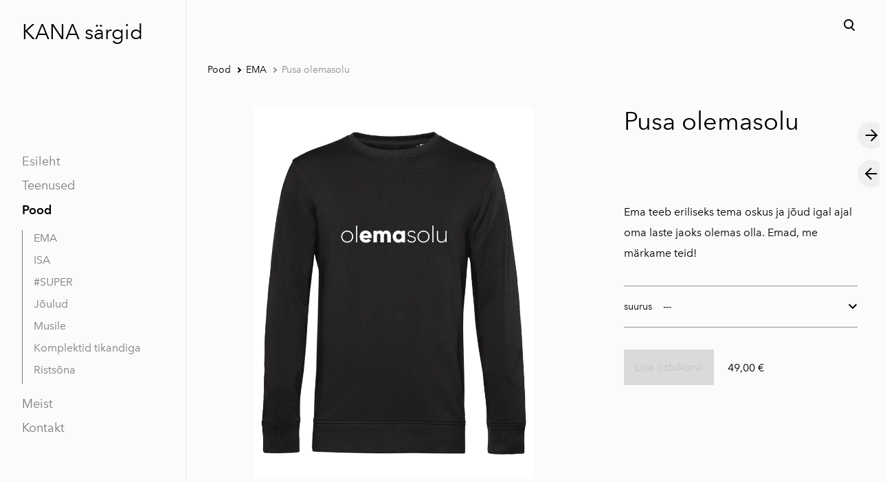

--- FILE ---
content_type: text/html; charset=utf-8
request_url: https://www.kanasargid.ee/pood/ema/pusa-olemasolu
body_size: 9724
content:
<!DOCTYPE html>



<html class="language-flags-disabled language-names-enabled language-menu-mode-popover publicmode  semimodal-relative js-semimodal-toggle" lang="et">
<head prefix="og: http://ogp.me/ns#">
  <!--[if IE]><meta http-equiv="X-UA-Compatible" content="IE=edge"><![endif]--><meta http-equiv="Content-Type" content="text/html; charset=utf-8">
<meta name="viewport" content="width=device-width, initial-scale=1, maximum-scale=1, user-scalable=no">
<meta name="format-detection" content="telephone=no"><link href="//static.voog.com/designs/81/stylesheets/main.min.css?v=nuuk-1.8.6" media="screen" rel="stylesheet" type="text/css"/>
<style type="text/css" data-voog-style>:root { --container-max-width: 992px; --headings-font-family: "Avenir Next", sans-serif; --main-font-family: "Avenir Next", sans-serif; --primary-color: black; --secondary-color: #8d9091; --third-color: #ffffff; --body-background-color: #FBFBFB;}:root { --header-site-title-font-size: 30px; --header-site-title-font-weight: 400; --header-site-title-text-decoration: none; --header-site-title-font-style: normal; --header-site-title-text-transform: none; --header-site-title-color: black; --header-site-title-hyphens: none; --header-mainmenu-font-size: 18px; --header-mainmenu-line-height: 1.5; --header-mainmenu-color: rgba(0, 0, 0, 0.5); --header-mainmenu-font-weight: 400; --header-mainmenu-font-style: normal; --header-mainmenu-decoration: none; --header-mainmenu-text-transform: none; --header-mainmenu-hyphens: none; --header-mainmenu-hover-color: black; --header-mainmenu-hover-font-weight: 400; --header-mainmenu-hover-font-style: normal; --header-mainmenu-hover-decoration: none; --header-mainmenu-hover-text-transform: none; --header-mainmenu-active-color: black; --header-mainmenu-active-font-weight: 600; --header-mainmenu-active-font-style: normal; --header-mainmenu-active-decoration: none; --header-mainmenu-active-text-transform: none; --menu-sub-font-size: 16px; --menu-sub-line-height: 1.5; --menu-sub-font-weight: 400; --menu-sub-hover-font-weight: 400; --menu-sub-active-font-weight: 400; --menu-sub-font-style: normal; --menu-sub-hover-font-style: normal; --menu-sub-active-font-style: normal; --menu-sub-text-decoration: normal; --menu-sub-hover-text-decoration: normal; --menu-sub-active-text-decoration: normal; --menu-sub-text-transform: none; --menu-sub-hover-text-transform: none; --menu-sub-active-text-transform: none; --menu-sub-color: rgba(0, 0, 0, 0.5); --menu-sub-hover-color: #000000; --menu-sub-active-color: #000000; --menu-dropdown-background-color: #000000; --menu-dropdown-text-color: #ffffff; --menu-dropdown-hover-background-color: #383A3A; --menu-dropdown-hover-text-color: #ffffff;}:root { --headings-title-text-alignment: left; --headings-title-line-height: 1.2; --headings-title-font-size: 72px; --headings-title-font-weight: 400; --headings-title-font-style: normal; --headings-title-text-decoration: none; --headings-title-text-transform: none; --headings-title-color: black; --headings-title-hyphens: none; --headings-heading-text-alignment: left; --headings-heading-line-height: 1.2; --headings-heading-font-size: 56px; --headings-heading-font-weight: 400; --headings-heading-font-style: normal; --headings-heading-text-decoration: none; --headings-heading-text-transform: none; --headings-heading-color: black; --headings-heading-hyphens: none; --headings-subheading-text-alignment: left; --headings-subheading-line-height: 1.2; --headings-subheading-font-size: 36px; --headings-subheading-font-weight: 400; --headings-subheading-font-style: normal; --headings-subheading-text-decoration: none; --headings-subheading-text-transform: none; --headings-subheading-color: black; --headings-subheading-hyphens: none; --headings-heading-4-text-alignment: left; --headings-heading-4-line-height: 1.2; --headings-heading-4-font-size: 24px; --headings-heading-4-font-weight: 400; --headings-heading-4-font-style: normal; --headings-heading-4-text-decoration: none; --headings-heading-4-text-transform: none; --headings-heading-4-color: black; --headings-heading-4-hyphens: none;}:root { --content-body-line-height: 1.9; --content-body-font-size: 16px; --content-body-color: black; --content-body-hyphens: none; --content-link-color: black; --content-link-font-weight: 400; --content-link-font-style: normal; --content-link-hover-font-weight: 400; --content-link-text-decoration: none; --content-link-text-transform: none; --content-link-hover-font-style: normal; --content-link-hover-text-decoration: none; --content-link-hover-text-transform: none; --content-link-hover-color: rgba(0, 0, 0, 0.7);}:root { --product-list-item__image-radius: 0; --product-list-item__alignment: flex-start; --product-list-item__font-size: 14px; --product-list-item__color: black;}:root { --product-title-alignment: left; --product-title-size: 36px; --product-title-font-weight: 400; --product-title-font-style: normal; --product-title-font-text-decoration: none; --product-title-color: #000000; --product-price-size: 16px; --product-price-font-weight: 600; --product-price-font-style: normal; --product-price-font-text-decoration: none; --product-price-color: #000000; --product-description-size: 16px; --product-description-font-weight: 400; --product-description-font-style: normal; --product-description-font-text-decoration: none; --product-description-color: #8D9091;}:root { --button-border-radius: 0px; --button-border-size: 0px; --button-padding: 16px; --button-color: #ffffff; --button-background-color: black; --button-border-color: black; --button-font-size: 16px; --button-font-weight: 400; --button-font-style: normal; --button-text-decoration: none; --button-text-transform: none; --button-hyphens: none; --button-hover-padding: 16px; --button-hover-color: #ffffff; --button-hover-background-color: #8d9091; --button-hover-border-color: #8d9091; --button-hover-font-size: 16px; --button-hover-font-weight: 400; --button-hover-font-style: normal; --button-hover-text-decoration: none; --button-hover-text-transform: none;}:root { --form-label-font-size: 12px; --form-field-font-size: 14px; --form-field-line-height: 1.9; --form-field-font-weight: 300; --form-field-font-style: normal; --form-field-text-decoration: none; --form-field-text-transform: none;}:root { --blog-body-font-size: 18px; --blog-body-line-height: 2; --article-comment-area-backgroundcolor: white; --article-comment-area-color: black;}:root { --layout-footer-font-size: 14px; --layout-footer-line-height: 2;}</style><script src="//static.voog.com/designs/81/javascripts/modernizr-custom.min.js"></script><title>KANA särgid | T-särgid, pusad ja muu</title><meta property="og:type" content="website">
<meta property="og:url" content="https://www.kanasargid.ee/pood/ema/pusa-olemasolu">
<meta property="og:title" content="KANA särgid | T-särgid, pusad ja muu">
<meta property="og:site_name" content="KANA särgid | T-särgid, pusad ja muu"><script type="application/ld+json">{"@context":"http://schema.org","@type":"BreadcrumbList","itemListElement":[{"@type":"ListItem","position":1,"item":{"@id":"https://www.kanasargid.ee/et","name":"Esileht"}},{"@type":"ListItem","position":2,"item":{"@id":"https://www.kanasargid.ee/pood","name":"Pood"}},{"@type":"ListItem","position":3,"item":{"@id":"https://www.kanasargid.ee/pood/ema","name":"EMA"}},{"@type":"ListItem","position":4,"item":{"@id":"https://www.kanasargid.ee/pood/ema/pusa-olemasolu","name":"Pusa olemasolu"}}]}</script>





  <style>
  
  body > .body-bg_color {
    background-color: none;
  }
</style>

<style type="text/css" data-voog-style-variables>:root {--product-list-item__width: 25%;
}
</style><script>(function(d){if(function(){var r,s=d.createElement("style");s.innerHTML="root: { --tmp: red; }";d.head.appendChild(s);r=!!(window.CSS&&CSS.supports&&CSS.supports("color","var(--tmp)"));s.parentNode.removeChild(s);return!r}()){var ds1="[data-voog-style]",ds2="[data-voog-style-variables]",rv=/(--[A-Za-z\d_-]+?)\s*:\s*(.+?)\s*;/gi,rx=/[^\s;]+\s*:\s*[^{;}\n]*?var\(\s*.+?\s*\)\s*[^;}\n]*?;/gi,sv=d.querySelectorAll(ds1+","+ds2),s=d.querySelectorAll(ds1),i=0,src="",vars={},m;for(;i<sv.length;src+=sv[i++].innerHTML);while((m=rv.exec(src))!==null&&(vars[m[1]]=m[2]));for(i=s.length;i--;){s[i].innerHTML=s[i].innerHTML.replace(rx,function(r){var sr=r,rep=false;sr=sr.replace(/var\(\s*(.+?)\s*\)/gi,function(st,k){if(vars[k]!==undefined){rep=true;return vars[k]}else{return st}});return rep?sr+r:r})}}})(document);
</script>
<link href="//static.voog.com/libs/edicy-gallery/1.9.1/edicy-gallery.css" media="screen" rel="stylesheet" />

<script>VoogEcommerce = { storeInfo: {"currency":"EUR","tax_rate":"0.0","price_entry_mode":"net","currency_symbol":"€","decimal_places":2,"default_language":"et","dimension_display_unit":"cm","dimension_unit":"m","is_publicly_unavailable":false,"min_cart_total":"0.0","missing_required_settings":[],"missing_required_settings?":false,"preferred_payment_types":[],"shopping_cart_version":2,"terms_agreement_required":true,"weight_display_unit":"kg","weight_unit":"kg","company_name":"KANA särgid","bank_details":"AS LHV Pank \nIBAN EE757700771005320234\nBIC/SWIFT: LHVBEE22","terms_url":"https://kanasargid.ee/muugi-ja-tagastustingimused","products_url_slug":"products","address":{"company_name":"OÜ Kanala","address1":"F. R. Faehlmanni tn 28-11","address2":null,"city":"Tallinn","zip_code":"10125","state":"Harjumaa","country_code":"ee"},"email":"info@kanasargid.ee"}, hasProducts: true };</script>
<link href="//static.voog.com/libs/voog-ecommerce/1.9.1/shopping-cart-v2.css" media="screen" rel="stylesheet" />
</head>





<body class="product-page body-bg_picker--area light-background">
  
  <div class="body-bg_color"></div>

  <div class="container_wrap">
    
  <div class="search js-search js-prevent-sideclick">
    <div class="search-middle">
      <div class="search-inner js-search-inner">
        <form id="search" class="search-form js-search-form" method="get" action="#">
          <input id="onpage_search" class="search-input js-search-input" type="text" placeholder="Otsi saidilt">
        </form>
        <div class="voog-search-modal js-voog-search-modal"></div>
      </div>
      <button class="search-btn search-close-btn js-search-reset-btn">
        <span class="menu-stripe"></span>
        <span class="menu-stripe"></span>
      </button>
    </div>
  </div>

<header class="header_fixed semimodal-bg_picker--area light-background">
  <div class="semimodal-bg_color bg_color-absolute hidden-desktop"></div>
  <div class="header_fixed-content">
    <button class="menu-btn js-menu-btn js-prevent-sideclick">
      <div>
        <span class="menu-stripe"></span>
        <span class="menu-stripe"></span>
      </div>
      <label>Menüü</label>
    </button>

    <div class="header_title content-formatted">












































KANA särgid<br>













































    </div>

    <div class="header_components">
      <div class="header_components-menu--top">
        <div class="js-prevent-sideclick">
  <button class="search-btn search-open-btn js-search-toggle-btn js-prevent-sideclick">
    <svg fill="none" height="24" viewBox="0 0 24 24" width="24" xmlns="http://www.w3.org/2000/svg"><g fill="#000"><path d="m14.2929 16.7071c-.3905-.3905-.3905-1.0237 0-1.4142s1.0237-.3905 1.4142 0l4 4c.3905.3905.3905 1.0237 0 1.4142s-1.0237.3905-1.4142 0z"/><path d="m11 16c2.7614 0 5-2.2386 5-5 0-2.76142-2.2386-5-5-5-2.76142 0-5 2.23858-5 5 0 2.7614 2.23858 5 5 5zm0 2c-3.86599 0-7-3.134-7-7 0-3.86599 3.13401-7 7-7 3.866 0 7 3.13401 7 7 0 3.866-3.134 7-7 7z"/></g></svg>
  </button>
</div></div>
      <div class="cart_btn">
        <div class="cart_btn-icon">
          <svg fill="none" height="24" viewBox="0 0 24 24" width="24" xmlns="http://www.w3.org/2000/svg"><g clip-rule="evenodd" fill="#fff" fill-rule="evenodd"><path d="m18.1446 11.8439-.6975 4.1848c-.0008.0049-.0016.0097-.0025.0145-.0988.5434-.6194.9038-1.1628.805l-11.3688-2.0671c-.37461-.0681-.67804-.343-.78264-.7091l-1.82479-6.3868c-.02553-.08934-.03848-.1818-.03848-.27472 0-.55228.44772-1 1-1h13.72581l.6132-2.62795c.1246-.53401.6007-.9118 1.1491-.9118h2.0648c.6517 0 1.18.52826 1.18 1.17992 0 .65165-.5283 1.17991-1.18 1.17991h-1.1285z"/><path d="m6.5 21c-.82843 0-1.5-.6716-1.5-1.5s.67157-1.5 1.5-1.5 1.5.6716 1.5 1.5-.67157 1.5-1.5 1.5zm9 0c-.8284 0-1.5-.6716-1.5-1.5s.6716-1.5 1.5-1.5 1.5.6716 1.5 1.5-.6716 1.5-1.5 1.5z"/></g></svg>
        </div>
        <div class="cart_btn-count"></div>
      </div>
    </div>
  </div>
</header>
<div class="cart_popover-wrap">
  <div class="cart_popover">
    <div class="cart_popover-icon">
      <svg fill="none" height="24" viewBox="0 0 24 24" width="24" xmlns="http://www.w3.org/2000/svg"><g clip-rule="evenodd" fill="#fff" fill-rule="evenodd"><path d="m18.1446 11.8439-.6975 4.1848c-.0008.0049-.0016.0097-.0025.0145-.0988.5434-.6194.9038-1.1628.805l-11.3688-2.0671c-.37461-.0681-.67804-.343-.78264-.7091l-1.82479-6.3868c-.02553-.08934-.03848-.1818-.03848-.27472 0-.55228.44772-1 1-1h13.72581l.6132-2.62795c.1246-.53401.6007-.9118 1.1491-.9118h2.0648c.6517 0 1.18.52826 1.18 1.17992 0 .65165-.5283 1.17991-1.18 1.17991h-1.1285z"/><path d="m6.5 21c-.82843 0-1.5-.6716-1.5-1.5s.67157-1.5 1.5-1.5 1.5.6716 1.5 1.5-.67157 1.5-1.5 1.5zm9 0c-.8284 0-1.5-.6716-1.5-1.5s.6716-1.5 1.5-1.5 1.5.6716 1.5 1.5-.6716 1.5-1.5 1.5z"/></g></svg>
    </div>
    <div class="cart_popover-content">
      <div class="cart_popover-content--info">
        <span class="cart_popover-content--product"></span> lisati ostukorvi.
      </div>
      <div class="cart_popover-content--view">Vaata ostukorvi</div>
    </div>
  </div>
</div><style>
    @media screen and (min-width: 901px) {
      html.semimodal-open:not(.semimodal-relative) .semimodal,
      html.semimodal-relative .semimodal {
        min-width: 270px;
        max-width: 270px;
      }

      .semimodal-relative body {
        padding-left: 270px;
      }
    }
  </style><div class="semimodal js-prevent-sideclick">

<img class="js-lazyload image_fit-cover image_abs semimodal-bg_image"
  data-src="" data-sizes="100vw" 
  style="display: none;"/>
<div class="semimodal-bg_color bg_color-absolute"></div>

  <header class="semimodal_inner semimodal-bg_picker--area light-background">
    <div class="flex_box">
      <button class="menu-btn js-menu-btn js-prevent-sideclick">
        <div>
          <span class="menu-stripe"></span>
          <span class="menu-stripe"></span>
        </div>
        <label>Menüü</label>
      </button></div>

    <div class="site_title content-formatted">












































KANA särgid<br>













































    </div>

    <div class="semimodal_bottom"><nav class="menu-main p-rel js-menu-main js-popover js-prevent-sideclick">
  <ul class="menu"><ul class="menu menu_semimodal-list">
        
        <li data-visible=true class="menu-item lvl-1 top-menu-element square"><a href="/et">Esileht</a></li>
        
    
      

      <li
          
          data-url="/teenused"
          
          class="menu-item square top-menu-element lvl-1"
        ><a href="/teenused">Teenused</a>
        </li>
      

    
    
      

      

          

          <li
            
            data-url="/pood"
            
            class="menu-item-product-list square menu-item lvl-1 top-menu-element has-children"
          ><a class="selected" href="/pood">Pood</a>
          </li>
        

      

    
            <div class="menu-item-product-list" data-visible="true">
              <div class="menu-sub active">
                <ul class="menu">
                  
                    
            
                  

                  <li
                    class="menu-item menu-item-product-list menu-item-sub"
                    
                  ><a class="selected" href="/pood/ema">EMA</a></li>
                
              
                  

                  <li
                    class="menu-item menu-item-product-list menu-item-sub"
                    
                  ><a href="/pood/isa">ISA</a></li>
                
              
                  

                  <li
                    class="menu-item menu-item-product-list menu-item-sub"
                    
                  ><a href="/pood/super">#SUPER</a></li>
                
              
                  

                  <li
                    class="menu-item menu-item-product-list menu-item-sub"
                    
                  ><a href="/pood/joulud">Jõulud</a></li>
                
              
                  

                  <li
                    class="menu-item menu-item-product-list menu-item-sub"
                    
                  ><a href="/pood/musile">Musile</a></li>
                
              
                  

                  <li
                    class="menu-item menu-item-product-list menu-item-sub"
                    
                  ><a href="/pood/komplektid-tikandiga">Komplektid tikandiga</a></li>
                
              
                  

                  <li
                    class="menu-item menu-item-product-list menu-item-sub"
                    
                  ><a href="/pood/ristsona">Ristsõna</a></li>
                
              
          
                  
                </ul>
              </div>
            </div>
    
      

      <li
          
          data-url="/meist"
          
          class="menu-item square top-menu-element lvl-1"
        ><a href="/meist">Meist</a>
        </li>
      

    
    
      

      <li
          
          data-url="/kontakt"
          
          class="menu-item square top-menu-element lvl-1"
        ><a href="/kontakt">Kontakt</a>
        </li>
      

    
      </ul>
    </ul>
  
</nav>
</div>
  </header>
</div>

    <div class="pad_container p-rel">
      
      <div class="container">
        <div class="mar_t-32 mar_b-32">
          <nav class="menu-sub menu-breadcrumbs content-formatted">
  <ul class="menu">
      
      <li class="menu-item">
          <a class="menu-link  " href="/pood">Pood</a>
        </li>
      
      <li class="menu-item">
          <a class="menu-link  with_arrow  " href="/pood/ema">EMA</a>
        </li>
      
      <li class="menu-item">
          <a class="menu-link  with_arrow   active" href="/pood/ema/pusa-olemasolu">Pusa olemasolu</a>
        </li>
      </ul>
</nav>

        </div>

        <main class="content" role="main" data-search-indexing-allowed="true">
          
          <div class="flex_row flex_row-2 reverse-col-tablet mar_0-32-neg">
            <div class="flex_row-2--item-60">
              <div class="mar_0-32 p-rel js-product-page-image-wrap"><div class="js-product-page-image  mar_b-32">
                    


  <div class="content-item-box with-image js-content-item-box not-loaded">
    <div class="item-top">
      <div class="top-inner of-hidden">
        
          <div class="loader js-loader"></div>

<img class="js-lazyload item-image not-cropped"
  data-src="//media.voog.com/0000/0048/7371/photos/kapuutsita%20olemasolu%20_huge.jpg" data-sizes="(min-width: 1280px) 1280px, 100vw" 
  
      data-srcset="//media.voog.com/0000/0048/7371/photos/kapuutsita%20olemasolu%20.jpg 1620w, //media.voog.com/0000/0048/7371/photos/kapuutsita%20olemasolu%20_huge.jpg 1536w, //media.voog.com/0000/0048/7371/photos/kapuutsita%20olemasolu%20_large.jpg 960w, //media.voog.com/0000/0048/7371/photos/kapuutsita%20olemasolu%20_block.jpg 450w, //media.voog.com/0000/0048/7371/photos/kapuutsita%20olemasolu%20_medium.jpg 113w"/>

        
      </div>
    </div>
  </div>


                  </div></div>
              <section class="content-body content-formatted mar_0-32" data-search-indexing-allowed="true"><div class="photo_gallery_area edys-gallery-area edys-gallery-squares" data-gallery-id="1021512">
  <div class="edys-gallery" data-gallery-photos>
      <a class="edys-gallery-item" data-gallery-photo-id="15802355" data-original-url="//media.voog.com/0000/0048/7371/photos/228_42_106_B-2020_01.jpg" data-sizes="[{&quot;content_type&quot;:&quot;image/jpeg&quot;,&quot;width&quot;:984,&quot;height&quot;:1280,&quot;size&quot;:&quot;large&quot;,&quot;schemeless_url&quot;:&quot;//media.voog.com/0000/0048/7371/photos/228_42_106_B-2020_01_large.jpg&quot;,&quot;url&quot;:&quot;//media.voog.com/0000/0048/7371/photos/228_42_106_B-2020_01_large.jpg&quot;},{&quot;content_type&quot;:&quot;image/jpeg&quot;,&quot;width&quot;:461,&quot;height&quot;:600,&quot;size&quot;:&quot;block&quot;,&quot;schemeless_url&quot;:&quot;//media.voog.com/0000/0048/7371/photos/228_42_106_B-2020_01_block.jpg&quot;,&quot;url&quot;:&quot;//media.voog.com/0000/0048/7371/photos/228_42_106_B-2020_01_block.jpg&quot;},{&quot;content_type&quot;:&quot;image/jpeg&quot;,&quot;width&quot;:115,&quot;height&quot;:150,&quot;size&quot;:&quot;medium&quot;,&quot;schemeless_url&quot;:&quot;//media.voog.com/0000/0048/7371/photos/228_42_106_B-2020_01_medium.jpg&quot;,&quot;url&quot;:&quot;//media.voog.com/0000/0048/7371/photos/228_42_106_B-2020_01_medium.jpg&quot;},{&quot;content_type&quot;:&quot;image/jpeg&quot;,&quot;width&quot;:1153,&quot;height&quot;:1500,&quot;size&quot;:null,&quot;schemeless_url&quot;:&quot;//media.voog.com/0000/0048/7371/photos/228_42_106_B-2020_01.jpg&quot;,&quot;url&quot;:&quot;//media.voog.com/0000/0048/7371/photos/228_42_106_B-2020_01.jpg&quot;}]" href="//media.voog.com/0000/0048/7371/photos/228_42_106_B-2020_01_large.jpg">
        <img
          src="//media.voog.com/0000/0048/7371/photos/228_42_106_B-2020_01_medium.jpg"
          
          class="edys-gallery-image"
          border="0"
          >
      </a>
  </div>
</div>
              </section>
            </div>

            <div class="flex_row-2--item-40">
              <div class="mar_0-32 flex_col t-sticky">
                <div class="flex_row flex_a-center flex_j-space-between mar_b-64">
                  <div class="content-body content-formatted" data-search-indexing-allowed="true">

                    
            
                      <h3>Pusa olemasolu</h3>
                    
          </div>
                  <div>
                    <div class="product_page-nav--wrap"><a class="product_page-nav--link product_page-nav--right"  title="Järgmine" href="/pood/ema/kapuutsiga-pusa-teemant"></a><a class="product_page-nav--link product_page-nav--left" title="Eelmine" href="/pood/ema/pusa-unemati"></a></div>
                  </div>
                </div>
                <section class="content-body content-formatted js-buy-btn-content mar_32-0" data-search-indexing-allowed="true"><p>Ema teeb eriliseks tema oskus ja jõud igal ajal oma laste jaoks olemas olla. Emad, me märkame teid!</p>    <div class="edy-buy-button-container edy-buy-button-view edy-buy-button-align-left" data-product-id="1106019" data-product="{&quot;id&quot;:1106019,&quot;name&quot;:&quot;Pusa olemasolu&quot;,&quot;status&quot;:&quot;live&quot;,&quot;sku&quot;:null,&quot;uses_variants&quot;:true,&quot;stock&quot;:null,&quot;reserved_quantity&quot;:0,&quot;currency&quot;:&quot;EUR&quot;,&quot;tax_rate&quot;:&quot;0.0&quot;,&quot;price&quot;:&quot;49.0&quot;,&quot;price_min&quot;:&quot;49.0&quot;,&quot;price_max&quot;:&quot;49.0&quot;,&quot;effective_price&quot;:&quot;49.0&quot;,&quot;effective_price_min&quot;:&quot;49.0&quot;,&quot;effective_price_max&quot;:&quot;49.0&quot;,&quot;translations&quot;:{&quot;name&quot;:{&quot;et&quot;:&quot;Pusa olemasolu&quot;}},&quot;image&quot;:{&quot;content_type&quot;:&quot;image/jpeg&quot;,&quot;size&quot;:492257,&quot;width&quot;:1620,&quot;height&quot;:2160,&quot;id&quot;:15835860,&quot;url&quot;:&quot;https://media.voog.com/0000/0048/7371/photos/kapuutsita%20olemasolu%20.jpg&quot;,&quot;thumbnail&quot;:{&quot;content_type&quot;:&quot;image/jpeg&quot;,&quot;size&quot;:3610,&quot;width&quot;:113,&quot;height&quot;:150,&quot;url&quot;:&quot;https://media.voog.com/0000/0048/7371/photos/kapuutsita%20olemasolu%20_medium.jpg&quot;},&quot;sizes&quot;:[{&quot;content_type&quot;:&quot;image/jpeg&quot;,&quot;size&quot;:25788,&quot;width&quot;:450,&quot;height&quot;:600,&quot;url&quot;:&quot;https://media.voog.com/0000/0048/7371/photos/kapuutsita%20olemasolu%20_block.jpg&quot;},{&quot;content_type&quot;:&quot;image/jpeg&quot;,&quot;size&quot;:64722,&quot;width&quot;:960,&quot;height&quot;:1280,&quot;url&quot;:&quot;https://media.voog.com/0000/0048/7371/photos/kapuutsita%20olemasolu%20_large.jpg&quot;},{&quot;content_type&quot;:&quot;image/jpeg&quot;,&quot;size&quot;:152726,&quot;width&quot;:1536,&quot;height&quot;:2048,&quot;url&quot;:&quot;https://media.voog.com/0000/0048/7371/photos/kapuutsita%20olemasolu%20_huge.jpg&quot;},{&quot;content_type&quot;:&quot;image/jpeg&quot;,&quot;size&quot;:492257,&quot;width&quot;:1620,&quot;height&quot;:2160,&quot;url&quot;:&quot;https://media.voog.com/0000/0048/7371/photos/kapuutsita%20olemasolu%20.jpg&quot;}]},&quot;variants_count&quot;:6,&quot;variant_types&quot;:[{&quot;id&quot;:54256,&quot;name&quot;:&quot;suurus&quot;,&quot;values&quot;:[{&quot;id&quot;:280992,&quot;name&quot;:&quot;XS&quot;,&quot;translations&quot;:{&quot;name&quot;:{&quot;et&quot;:&quot;XS&quot;}}},{&quot;id&quot;:280993,&quot;name&quot;:&quot;S&quot;,&quot;translations&quot;:{&quot;name&quot;:{&quot;et&quot;:&quot;S&quot;}}},{&quot;id&quot;:280994,&quot;name&quot;:&quot;M&quot;,&quot;translations&quot;:{&quot;name&quot;:{&quot;et&quot;:&quot;M&quot;}}},{&quot;id&quot;:280995,&quot;name&quot;:&quot;L&quot;,&quot;translations&quot;:{&quot;name&quot;:{&quot;et&quot;:&quot;L&quot;}}},{&quot;id&quot;:280996,&quot;name&quot;:&quot;XL&quot;,&quot;translations&quot;:{&quot;name&quot;:{&quot;et&quot;:&quot;XL&quot;}}},{&quot;id&quot;:280997,&quot;name&quot;:&quot;XXL&quot;,&quot;translations&quot;:{&quot;name&quot;:{&quot;et&quot;:&quot;XXL&quot;}}}],&quot;translations&quot;:{&quot;name&quot;:{&quot;et&quot;:&quot;suurus&quot;}}}],&quot;variant_values&quot;:[{&quot;id&quot;:1106020,&quot;s&quot;:true,&quot;stat&quot;:&quot;live&quot;,&quot;sku&quot;:null,&quot;a&quot;:{&quot;54256&quot;:280992},&quot;p&quot;:null,&quot;ep&quot;:&quot;49.0&quot;},{&quot;id&quot;:1106021,&quot;s&quot;:true,&quot;stat&quot;:&quot;live&quot;,&quot;sku&quot;:null,&quot;a&quot;:{&quot;54256&quot;:280993},&quot;p&quot;:null,&quot;ep&quot;:&quot;49.0&quot;},{&quot;id&quot;:1106022,&quot;s&quot;:true,&quot;stat&quot;:&quot;live&quot;,&quot;sku&quot;:null,&quot;a&quot;:{&quot;54256&quot;:280994},&quot;p&quot;:null,&quot;ep&quot;:&quot;49.0&quot;},{&quot;id&quot;:1106023,&quot;s&quot;:true,&quot;stat&quot;:&quot;live&quot;,&quot;sku&quot;:null,&quot;a&quot;:{&quot;54256&quot;:280995},&quot;p&quot;:null,&quot;ep&quot;:&quot;49.0&quot;},{&quot;id&quot;:1106024,&quot;s&quot;:true,&quot;stat&quot;:&quot;live&quot;,&quot;sku&quot;:null,&quot;a&quot;:{&quot;54256&quot;:280996},&quot;p&quot;:null,&quot;ep&quot;:&quot;49.0&quot;},{&quot;id&quot;:1106025,&quot;s&quot;:true,&quot;stat&quot;:&quot;live&quot;,&quot;sku&quot;:null,&quot;a&quot;:{&quot;54256&quot;:280997},&quot;p&quot;:null,&quot;ep&quot;:&quot;49.0&quot;}]}" data-settings="{&quot;title&quot;:&quot;Lisa ostukorvi&quot;,&quot;button_style&quot;:&quot;with_price&quot;}">        <div class="edy-buy-button-variants">
            <div class="form_field" data-variation-id="54256">
              <label class="form_field_label">suurus</label>
              <select class="form_field_select" data-variation-attribute-id="54256">
                <option value="">---</option>
                    <option value="280992">
                      XS
                      
</option>                    <option value="280993">
                      S
                      
</option>                    <option value="280994">
                      M
                      
</option>                    <option value="280995">
                      L
                      
</option>                    <option value="280996">
                      XL
                      
</option>                    <option value="280997">
                      XXL
                      
</option>              </select>
            </div>
        </div>
      <div class="form_field">
        <div class="edy-buy-button custom-btn custom-btn-disabled edy-buy-button-disabled"><span class="edy-buy-button-title">Lisa ostukorvi</span></div>        <div class="edy-buy-button-price-container"><span class="edy-buy-button-price ">49,00 €</span></div>      </div>
</div>
                </section>
              </div>
            </div>
          </div><section class="content-body content-formatted content-formatted--overflowed-images mar_b-32" data-search-indexing-allowed="true">
              <b></b><div style="text-align: center;"><b>Mõõdud</b>:</div><div class="edy-texteditor-container image-container edy-positionable-container-center" contenteditable="false" unselectable="on" style="max-width: 100%; text-align: left; overflow: hidden; position: relative; display: block; float: none; width: 837.015625px; margin-left: auto; margin-right: auto;" data-image-id="15837663">
  <div class="edy-padding-resizer-wrapper" style="padding-bottom: 20%; position: relative; overflow: hidden;">
      <picture title="" style="position: absolute; display: block; max-width: none; width: auto; height: 100%; left: -0.01%; top: 0%;">
        <!--[if IE 9]><video style="display: none;"><![endif]-->
        <source sizes="839px" srcset="//media.voog.com/0000/0048/7371/photos/m%C3%B5%C3%B5dud%20unisex%20pusa.jpg 1770w, //media.voog.com/0000/0048/7371/photos/m%C3%B5%C3%B5dud%20unisex%20pusa_large.jpg 1280w, //media.voog.com/0000/0048/7371/photos/m%C3%B5%C3%B5dud%20unisex%20pusa_block.jpg 600w, //media.voog.com/0000/0048/7371/photos/m%C3%B5%C3%B5dud%20unisex%20pusa_medium.jpg 150w">
        <!--[if IE 9]></video><![endif]-->
        <img src="//media.voog.com/0000/0048/7371/photos/m%C3%B5%C3%B5dud%20unisex%20pusa_block.jpg" title="" alt="" style="position: absolute; max-width: none; width: auto; height: 100%;">
      </picture>
    </div>
</div><b>Koostis</b>: 80% orgaaniline puuvill, 20% taaskasutatud polüester. Toote lõige sobib nii meestele kui naistele.<br><br><b>Kohaletoimetamine</b>: enamasti jõuab tellitud toode pakiautomaati 1-4 tööpäeva jooksul. Vahel võib mõnel tootel olla pikem tarneaeg, sellisel juhul võtame teiega ühendust. Kui soovite toodet kindlaks tähtajaks, siis kirjutage meile info@kanasargid.ee.<br>
<br>Kui soovite toodet teises suuruses või oma valitud tekstiga, siis kirjutage meile info@kanasargid.ee.<br>
            </section><div>
          </div>
        </main>
      </div>
    </div>
    
<footer class="footer content-formatted">
  <div class="w-100p">
    <div class="footer_separator"></div>
    <div class="editor_default-container"><div class="flex_row flex_row-2 mar_0-8-neg flex_j-center"><div class="flex_row-4--item footer_content footer_content-hidden">
              <div class="content-formatted mar_0-8">
                
              </div>
            </div><div class="flex_row-4--item footer_content footer_content-hidden">
              <div class="content-formatted mar_0-8">
                
              </div>
            </div><div class="flex_row-4--item footer_content">
              <div class="content-formatted mar_0-8">
                
















































<h4><a href="/pood" target="_self"><span style="font-size: 25px;">Pood</span></a></h4><h4>
</h4><h4><a href="/teenused" target="_self"><span style="font-size: 25px;">Teenused</span></a></h4><h4>
</h4><h4><a href="/blogi" target="_self"><span style="font-size: 25px;">Blogi</span></a></h4><h4>
</h4><h4><a href="/kontakt" target="_self"><span style="font-size: 25px;">Kontakt</span></a></h4><h3><a href="/kontakt" target="_self"></a></h3>

















































              </div>
            </div><div class="flex_row-4--item footer_content footer_content-hidden">
              <div class="content-formatted mar_0-8">
                
              </div>
            </div></div><div class="flex_row flex_row-2 mar_0-8-neg flex_j-center"><div class="flex_row-4--item footer_content">
              <div class="content-formatted mar_0-8">
                












































<div><a href="/muugi-ja-tagastustingimused" target="_self">Müügi- ja tagastustingimused</a><br></div>













































              </div>
            </div><div class="flex_row-4--item footer_content">
              <div class="content-formatted mar_0-8">
                <div class="edy-content-social-buttons-list edy-content-social-buttons-list-left" style="text-align: left;"><a class="edy-content-social-button" data-type="facebook" href="http://facebook.com/kanasargid" style="text-decoration: none;">
  <svg viewBox="0 0 50 50" width="50" height="50" xmlns="http://www.w3.org/2000/svg">
    <g stroke="currentColor" transform="translate(2 2)" stroke-width="0" fill="none" fill-rule="evenodd">
      
        <circle stroke-width="1" cx="22" cy="22" r="22"></circle>
      
      
        <path d="M24.315 34h-4.878V22.5H17v-3.964h2.437v-2.38c0-3.233 1.376-5.156 5.286-5.156h3.255v3.964h-2.034c-1.523 0-1.623.554-1.623 1.588l-.006 1.984H28l-.43 3.963h-3.256V34z" fill="currentColor"></path>
      
    </g>
  </svg>
</a></div>
              </div>
            </div><div class="flex_row-4--item footer_content">
              <div class="content-formatted mar_0-8">
                












































<b>Kontakt<br></b>info@kanasargid.ee





              </div>
            </div><div class="flex_row-4--item footer_content">
              <div class="content-formatted mar_0-8">
                













































<b>Ettevõte<br></b>OÜ Kanala





              </div>
            </div></div></div></div>
</footer>

  </div>

  
  

  
<script src="https://cdnjs.cloudflare.com/ajax/libs/jquery/3.5.1/jquery.min.js" integrity="sha512-bLT0Qm9VnAYZDflyKcBaQ2gg0hSYNQrJ8RilYldYQ1FxQYoCLtUjuuRuZo+fjqhx/qtq/1itJ0C2ejDxltZVFg==" crossorigin="anonymous"></script>
<script src="https://cdn.jsdelivr.net/npm/intersection-observer@0.11.0/intersection-observer.js" integrity="sha256-LkCt8+MalJg9nIGzDMmSEJzqyssPhY1VCvqaGNBNng8=" crossorigin="anonymous"></script>
<script src="https://cdnjs.cloudflare.com/ajax/libs/vanilla-lazyload/17.1.3/lazyload.min.js" integrity="sha512-V3DZ9ZAJrv8ZYY5Zarlfjusec9J6S8htRT3bJDKTdEgq0g9OhbHQUjK+vsBkE6CH0J5VJtBCzPSXJ0ZCVpjPdQ==" crossorigin="anonymous"></script>
<script src="https://cdnjs.cloudflare.com/ajax/libs/object-fit-images/3.2.4/ofi.min.js" integrity="sha512-7taFZYSf0eAWyi1UvMzNrBoPVuvLU7KX6h10e4AzyHVnPjzuxeGWbXYX+ED9zXVVq+r9Xox5WqvABACBSCevmg==" crossorigin="anonymous"></script>
<script src="//static.voog.com/designs/81/javascripts/global.min.js?v=nuuk-1.8.6"></script>
<script src="//static.voog.com/libs/picturefill/1.9.1/picturefill.min.js"></script>

  <script src="//static.voog.com/libs/edicy-search/latest/edicy-search.js"></script>
  <script>site.bindSiteSearch($('.js-search-form').get(0), 'et', 'Sinu otsingule ei leitud ühtegi vastet');</script>




<script type="text/javascript">
var _ews = _ews || {"_account":"A-487371-1","_tzo":"7200"};

(function() {
  var s = document.createElement('script'); s.type = 'text/javascript'; s.async = true;
  s.src = 'https://s.voog.com/_tr-v1.js';
  (
    document.getElementsByTagName('head')[0] ||
    document.getElementsByTagName('body')[0]
  ).appendChild(s);
})();
</script>




  <script>
    site.handleProductPageContent();
  </script>
  

<script src="//static.voog.com/libs/edicy-gallery/1.9.1/edicy-gallery.js"></script>

<script src="//static.voog.com/libs/voog-ecommerce/1.9.1/shopping-cart-v2.js"></script><script>if (!window.Voog.ecommerceConfig || window.Voog.ecommerceConfig.autoRun !== false) {  window.Voog.loadEcommerceTranslations('et');   window.Voog.ShoppingCart.init('et');   window.Voog.buyButtonsManager.init('et'); }</script>
</body>
</html>
